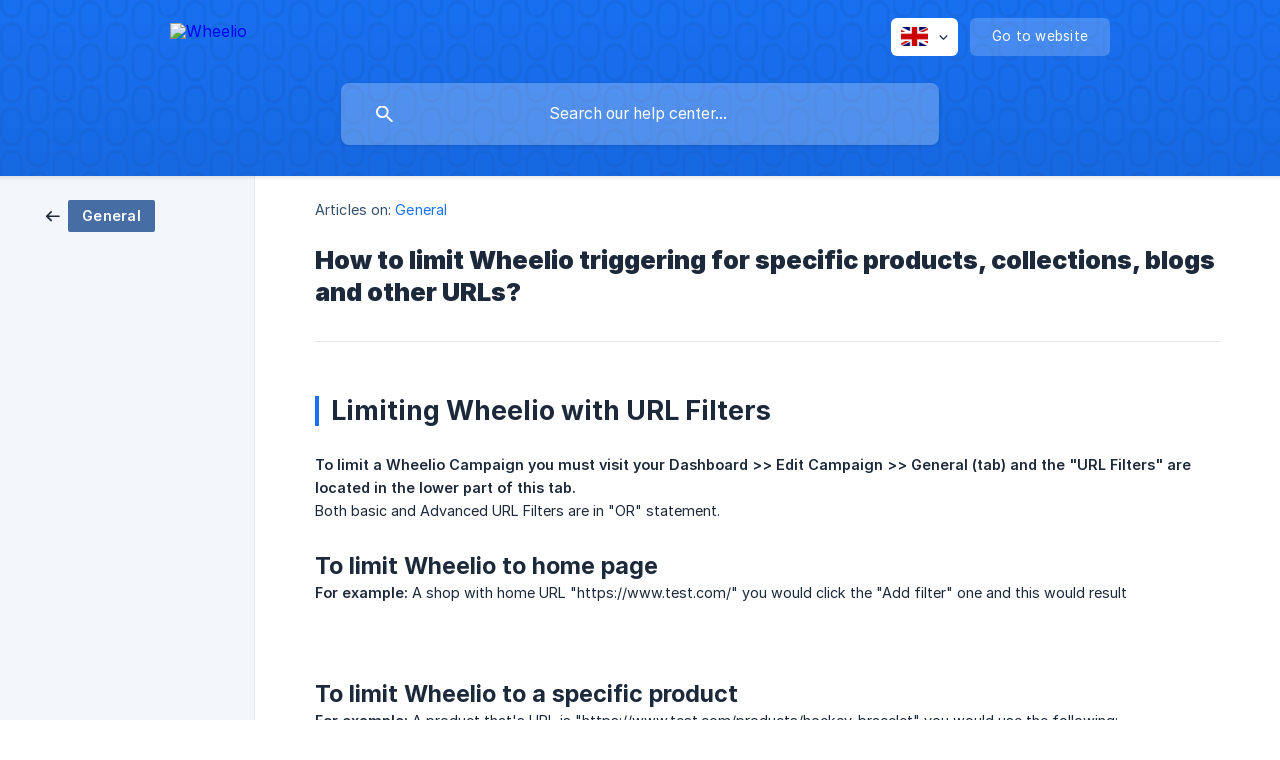

--- FILE ---
content_type: text/html; charset=utf-8
request_url: https://helpdesk.wheelio-app.com/en/article/how-to-limit-wheelio-triggering-for-specific-products-collections-blogs-and-other-urls-jenrv0/
body_size: 3792
content:
<!DOCTYPE html><html lang="en" dir="ltr"><head><meta http-equiv="Content-Type" content="text/html; charset=utf-8"><meta name="viewport" content="width=device-width, initial-scale=1"><meta property="og:locale" content="en"><meta property="og:site_name" content="Wheelio"><meta property="og:type" content="website"><link rel="icon" href="https://image.crisp.chat/avatar/website/3c7b1f0a-96ab-4673-8e16-996eaa84edc1/512/?1767523355946" type="image/png"><link rel="apple-touch-icon" href="https://image.crisp.chat/avatar/website/3c7b1f0a-96ab-4673-8e16-996eaa84edc1/512/?1767523355946" type="image/png"><meta name="msapplication-TileColor" content="#1972F5"><meta name="msapplication-TileImage" content="https://image.crisp.chat/avatar/website/3c7b1f0a-96ab-4673-8e16-996eaa84edc1/512/?1767523355946"><style type="text/css">*::selection {
  background: rgba(25, 114, 245, .2);
}

.csh-theme-background-color-default {
  background-color: #1972F5;
}

.csh-theme-background-color-light {
  background-color: #F3F6FB;
}

.csh-theme-background-color-light-alpha {
  background-color: rgba(243, 246, 251, .4);
}

.csh-button.csh-button-accent {
  background-color: #1972F5;
}

.csh-article .csh-article-content article a {
  color: #1972F5;
}

.csh-article .csh-article-content article .csh-markdown.csh-markdown-title.csh-markdown-title-h1 {
  border-color: #1972F5;
}

.csh-article .csh-article-content article .csh-markdown.csh-markdown-code.csh-markdown-code-inline {
  background: rgba(25, 114, 245, .075);
  border-color: rgba(25, 114, 245, .2);
  color: #1972F5;
}

.csh-article .csh-article-content article .csh-markdown.csh-markdown-list .csh-markdown-list-item:before {
  background: #1972F5;
}</style><title>How to limit Wheelio triggering for specific products, collections, blogs and other URLs?
 | Wheelio</title><script type="text/javascript">window.$crisp = [];

CRISP_WEBSITE_ID = "3c7b1f0a-96ab-4673-8e16-996eaa84edc1";

CRISP_RUNTIME_CONFIG = {
  locale : "en"
};

(function(){d=document;s=d.createElement("script");s.src="https://client.crisp.chat/l.js";s.async=1;d.getElementsByTagName("head")[0].appendChild(s);})();
</script><meta name="description" content="Limiting Wheelio with URL Filters"><meta property="og:title" content="How to limit Wheelio triggering for specific products, collections, blogs and other URLs?"><meta property="og:description" content="Limiting Wheelio with URL Filters"><meta property="og:url" content="https://helpdesk.wheelio-app.com/en/article/how-to-limit-wheelio-triggering-for-specific-products-collections-blogs-and-other-urls-jenrv0/"><link rel="canonical" href="https://helpdesk.wheelio-app.com/en/article/how-to-limit-wheelio-triggering-for-specific-products-collections-blogs-and-other-urls-jenrv0/"><link rel="stylesheet" href="https://static.crisp.help/stylesheets/libs/libs.min.css?cca2211f2ccd9cb5fb332bc53b83aaf4c" type="text/css"/><link rel="stylesheet" href="https://static.crisp.help/stylesheets/site/common/common.min.css?ca10ef04f0afa03de4dc66155cd7f7cf7" type="text/css"/><link rel="stylesheet" href="https://static.crisp.help/stylesheets/site/article/article.min.css?cfcf77a97d64c1cccaf0a3f413d2bf061" type="text/css"/><script src="https://static.crisp.help/javascripts/libs/libs.min.js?c2b50f410e1948f5861dbca6bbcbd5df9" type="text/javascript"></script><script src="https://static.crisp.help/javascripts/site/common/common.min.js?c86907751c64929d4057cef41590a3137" type="text/javascript"></script><script src="https://static.crisp.help/javascripts/site/article/article.min.js?c482d30065e2a0039a69f04e84d9f3fc9" type="text/javascript"></script></head><body><header role="banner"><div class="csh-wrapper"><div class="csh-header-main"><a href="/en/" role="none" class="csh-header-main-logo"><img src="https://storage.crisp.chat/users/helpdesk/website/b6c5f311789fa000/wheelio-logo_me0szb.png" alt="Wheelio"></a><div role="none" class="csh-header-main-actions"><div data-expanded="false" role="none" onclick="CrispHelpdeskCommon.toggle_language()" class="csh-header-main-actions-locale"><div class="csh-header-main-actions-locale-current"><span data-country="gb" class="csh-flag"><span class="csh-flag-image"></span></span></div><ul><li><a href="/en/" data-current="true" role="none" class="csh-font-sans-medium"><span data-country="gb" class="csh-flag"><span class="csh-flag-image"></span></span>English</a></li></ul></div><a href="https://dashboard.wheelio-app.com/" target="_blank" rel="noopener noreferrer" role="none" class="csh-header-main-actions-website"><span class="csh-header-main-actions-website-itself csh-font-sans-regular">Go to website</span></a></div><span class="csh-clear"></span></div><form action="/en/includes/search/" role="search" onsubmit="return false" data-target-suggest="/en/includes/suggest/" data-target-report="/en/includes/report/" data-has-emphasis="false" data-has-focus="false" data-expanded="false" data-pending="false" class="csh-header-search"><span class="csh-header-search-field"><input type="search" name="search_query" autocomplete="off" autocorrect="off" autocapitalize="off" maxlength="100" placeholder="Search our help center..." aria-label="Search our help center..." role="searchbox" onfocus="CrispHelpdeskCommon.toggle_search_focus(true)" onblur="CrispHelpdeskCommon.toggle_search_focus(false)" onkeydown="CrispHelpdeskCommon.key_search_field(event)" onkeyup="CrispHelpdeskCommon.type_search_field(this)" onsearch="CrispHelpdeskCommon.search_search_field(this)" class="csh-font-sans-regular"><span class="csh-header-search-field-autocomplete csh-font-sans-regular"></span><span class="csh-header-search-field-ruler"><span class="csh-header-search-field-ruler-text csh-font-sans-semibold"></span></span></span><div class="csh-header-search-results"></div></form></div><div data-tile="cage" data-has-banner="false" class="csh-header-background csh-theme-background-color-default"></div></header><div id="body" class="csh-theme-background-color-light csh-body-full"><div class="csh-wrapper csh-wrapper-full csh-wrapper-large"><div class="csh-article"><aside role="complementary"><div class="csh-aside"><div class="csh-article-category csh-navigation"><a href="/en/category/general-12vf4e3/" role="link" class="csh-navigation-back csh-navigation-back-item"><span data-has-category="true" class="csh-category-badge csh-font-sans-medium">General</span></a></div></div></aside><div role="main" class="csh-article-content csh-article-content-split"><div class="csh-article-content-wrap"><article class="csh-text-wrap"><div role="heading" class="csh-article-content-header"><div class="csh-article-content-header-metas"><div class="csh-article-content-header-metas-category csh-font-sans-regular">Articles on:<span> </span><a href="/en/category/general-12vf4e3/" role="link">General</a></div></div><h1 class="csh-font-sans-bold">How to limit Wheelio triggering for specific products, collections, blogs and other URLs?</h1></div><div role="article" class="csh-article-content-text csh-article-content-text-large"><h1 onclick="CrispHelpdeskCommon.go_to_anchor(this)" id="1-limiting-wheelio-with-url-filters" class="csh-markdown csh-markdown-title csh-markdown-title-h1 csh-font-sans-semibold"><span>Limiting Wheelio with URL Filters</span></h1><p><br></p><p><b><strong style="white-space:pre-wrap" class="csh-markdown csh-markdown-bold csh-font-sans-medium">To limit a Wheelio Campaign you must visit your Dashboard &gt;&gt; Edit Campaign &gt;&gt; General (tab) and the "URL Filters" are located in the lower part of this tab.</strong></b></p><p><span>Both basic and Advanced URL Filters are in "OR" statement.</span></p><p><br></p><h3 onclick="CrispHelpdeskCommon.go_to_anchor(this)" id="3-to-limit-wheelio-to-home-page" class="csh-markdown csh-markdown-title csh-markdown-title-h3 csh-font-sans-semibold"><span>To limit Wheelio to home page</span></h3><p><b><strong style="white-space:pre-wrap" class="csh-markdown csh-markdown-bold csh-font-sans-medium">For example:</strong></b><span> A shop with home URL "https://www.test.com/" you would click the "Add filter" one and this would result</span></p><p><br></p><p><span class="csh-markdown csh-markdown-image"><img src="https://storage.crisp.chat/users/helpdesk/website/b6c5f311789fa000/image_5m097v.png" alt="" loading="lazy"></span></p><p><br></p><p><br></p><h3 onclick="CrispHelpdeskCommon.go_to_anchor(this)" id="3-to-limit-wheelio-to-a-specific-product" class="csh-markdown csh-markdown-title csh-markdown-title-h3 csh-font-sans-semibold"><span>To limit Wheelio to a specific product</span></h3><p><b><strong style="white-space:pre-wrap" class="csh-markdown csh-markdown-bold csh-font-sans-medium">For example:</strong></b><span> A product that's URL is "https://www.test.com/products/hockey-bracelet" you would use the following:</span></p><p><br></p><p><span class="csh-markdown csh-markdown-image"><img src="https://storage.crisp.chat/users/helpdesk/website/b6c5f311789fa000/image_5uwjvj.png" alt="" loading="lazy"></span></p><p><br></p><p><br></p><h3 onclick="CrispHelpdeskCommon.go_to_anchor(this)" id="3-to-limit-wheelio-to-a-specific-collection" class="csh-markdown csh-markdown-title csh-markdown-title-h3 csh-font-sans-semibold"><span>To limit Wheelio to a specific collection</span></h3><p><b><strong style="white-space:pre-wrap" class="csh-markdown csh-markdown-bold csh-font-sans-medium">For example:</strong></b><span> A collection that's URL is "https://www.test.com/collections/hoodies" you would use the following:</span></p><p><br></p><p><span class="csh-markdown csh-markdown-image"><img src="https://storage.crisp.chat/users/helpdesk/website/b6c5f311789fa000/image_bnuxur.png" alt="" loading="lazy"></span></p><p><br></p><p><br></p><h3 onclick="CrispHelpdeskCommon.go_to_anchor(this)" id="3-to-limit-wheelio-to-a-specific-page" class="csh-markdown csh-markdown-title csh-markdown-title-h3 csh-font-sans-semibold"><span>To limit Wheelio to a specific page</span></h3><p><b><strong style="white-space:pre-wrap" class="csh-markdown csh-markdown-bold csh-font-sans-medium">For example:</strong></b><span> A page that's URL is "https://www.test.com/pages/win-a-prize" you would use the following:</span></p><p><br></p><p><span class="csh-markdown csh-markdown-image"><img src="https://storage.crisp.chat/users/helpdesk/website/b6c5f311789fa000/image_iokh4s.png" alt="" loading="lazy"></span></p><span class="csh-markdown csh-markdown-line csh-article-content-separate csh-article-content-separate-top"></span><p class="csh-article-content-updated csh-text-wrap csh-font-sans-light">Updated on: 04/05/2022</p><span class="csh-markdown csh-markdown-line csh-article-content-separate csh-article-content-separate-bottom"></span></div></article><section data-has-answer="false" role="none" class="csh-article-rate"><div class="csh-article-rate-ask csh-text-wrap"><p class="csh-article-rate-title csh-font-sans-medium">Was this article helpful?</p><ul><li><a href="#" role="button" aria-label="Yes" onclick="CrispHelpdeskArticle.answer_feedback(true); return false;" class="csh-button csh-button-grey csh-button-small csh-font-sans-medium">Yes</a></li><li><a href="#" role="button" aria-label="No" onclick="CrispHelpdeskArticle.answer_feedback(false); return false;" class="csh-button csh-button-grey csh-button-small csh-font-sans-medium">No</a></li></ul></div><div data-is-open="false" class="csh-article-rate-feedback-wrap"><div data-had-error="false" class="csh-article-rate-feedback-container"><form action="https://helpdesk.wheelio-app.com/en/article/how-to-limit-wheelio-triggering-for-specific-products-collections-blogs-and-other-urls-jenrv0/feedback/" method="post" onsubmit="CrispHelpdeskArticle.send_feedback_comment(this); return false;" data-is-locked="false" class="csh-article-rate-feedback"><p class="csh-article-rate-feedback-title csh-font-sans-bold">Share your feedback</p><textarea name="feedback_comment" cols="1" rows="1" maxlength="200" placeholder="Explain shortly what you think about this article.
We may get back to you." onkeyup="CrispHelpdeskArticle.type_feedback_comment(event)" class="csh-article-rate-feedback-field csh-font-sans-regular"></textarea><div class="csh-article-rate-feedback-actions"><button type="submit" role="button" aria-label="Send My Feedback" data-action="send" class="csh-button csh-button-accent csh-font-sans-medium">Send My Feedback</button><a href="#" role="button" aria-label="Cancel" onclick="CrispHelpdeskArticle.cancel_feedback_comment(); return false;" data-action="cancel" class="csh-button csh-button-grey csh-font-sans-medium">Cancel</a></div></form></div></div><div data-is-satisfied="true" class="csh-article-rate-thanks"><p class="csh-article-rate-title csh-article-rate-thanks-title csh-font-sans-semibold">Thank you!</p><div class="csh-article-rate-thanks-smiley csh-article-rate-thanks-smiley-satisfied"><span data-size="large" data-name="blushing" class="csh-smiley"></span></div><div class="csh-article-rate-thanks-smiley csh-article-rate-thanks-smiley-dissatisfied"><span data-size="large" data-name="thumbs-up" class="csh-smiley"></span></div></div></section></div></div></div></div></div><footer role="contentinfo"><div class="csh-footer-ask"><div class="csh-wrapper"><div class="csh-footer-ask-text"><p class="csh-footer-ask-text-title csh-text-wrap csh-font-sans-bold">Not finding what you are looking for?</p><p class="csh-footer-ask-text-label csh-text-wrap csh-font-sans-regular">Chat with us or send us an email.</p></div><ul class="csh-footer-ask-buttons"><li><a aria-label="Chat with us" href="#" role="button" onclick="CrispHelpdeskCommon.open_chatbox(); return false;" class="csh-button csh-button-accent csh-button-icon-chat csh-button-has-left-icon csh-font-sans-regular">Chat with us</a></li></ul></div></div><div class="csh-footer-copyright csh-footer-copyright-separated"><div class="csh-wrapper"><span class="csh-footer-copyright-brand"><span class="csh-font-sans-regular">© 2026</span><img src="https://storage.crisp.chat/users/helpdesk/website/b6c5f311789fa000/wheelio-logo_12sfr77.png" alt="Wheelio"></span></div></div></footer></body></html>

--- FILE ---
content_type: image/svg+xml
request_url: https://static.crisp.help/images/site/common/tiles/cage.svg?c4bfaeb
body_size: -87
content:
<svg height="26" viewBox="0 0 32 26" width="32" xmlns="http://www.w3.org/2000/svg"><path d="M14 0v3.994C14 7.864 10.858 11 7 11c-3.866 0-7-3.138-7-7.006V0h2v4.005a5.001 5.001 0 0 0 10 0V0zm0 26v-5.994A7.004 7.004 0 0 0 7 13c-3.858 0-7 3.137-7 7.006V26h2v-6.005a5.001 5.001 0 0 1 10 0V26zm2-18.994C16 3.136 19.142 0 23 0c3.866 0 7 3.138 7 7.006v9.988C30 20.864 26.858 24 23 24c-3.866 0-7-3.138-7-7.006zm2-.01a5.001 5.001 0 0 1 10 0v10.009a5.001 5.001 0 0 1-10 0V6.995z" fill-rule="evenodd"/></svg>